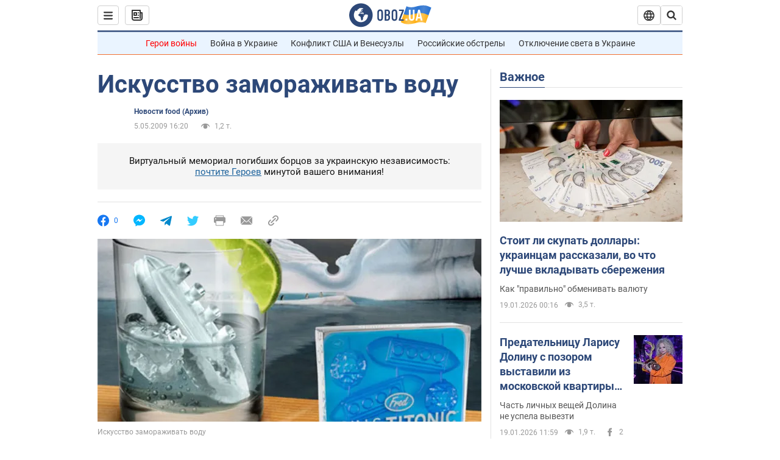

--- FILE ---
content_type: application/x-javascript; charset=utf-8
request_url: https://servicer.idealmedia.io/1418748/1?nocmp=1&sessionId=696e109c-09667&sessionPage=1&sessionNumberWeek=1&sessionNumber=1&scale_metric_1=64.00&scale_metric_2=256.00&scale_metric_3=100.00&cbuster=1768820892079776530338&pvid=b7a11077-a902-49d9-8d4e-c56078d23b29&implVersion=11&lct=1763555100&mp4=1&ap=1&consentStrLen=0&wlid=766d7a5f-2817-4155-9a58-50716fe0cf94&uniqId=141fa&niet=4g&nisd=false&evt=%5B%7B%22event%22%3A1%2C%22methods%22%3A%5B1%2C2%5D%7D%2C%7B%22event%22%3A2%2C%22methods%22%3A%5B1%2C2%5D%7D%5D&pv=5&jsv=es6&dpr=1&hashCommit=cbd500eb&apt=2009-05-05T13%3A20%3A00Z&tfre=3517&w=0&h=1&tl=150&tlp=1&sz=0x1&szp=1&szl=1&cxurl=https%3A%2F%2Frest.obozrevatel.com%2Fphoto%2F1894.htm&ref=&lu=https%3A%2F%2Frest.obozrevatel.com%2Fphoto%2F1894.htm
body_size: 814
content:
var _mgq=_mgq||[];
_mgq.push(["IdealmediaLoadGoods1418748_141fa",[
["tsn.ua","11964643","1","47-річна Оля Полякова блиснула голими сідницями на пляжі","Іменинниця викликала фурор серед своїх зіркових друзів","0","","","","bNF5-r1TZS1SVSsV_uOziwLK4-XoaAlyD5PDUdCEvu4wTJzDlndJxZG2sYQLxm7SJP9NESf5a0MfIieRFDqB_Kldt0JdlZKDYLbkLtP-Q-V_5doZr2L4K2CCtoN6a7S1",{"i":"https://s-img.idealmedia.io/n/11964643/45x45/0x107x1080x1080/aHR0cDovL2ltZ2hvc3RzLmNvbS90LzIwMjYtMDEvNTA5MTUzLzA4ODUxYzdiYjgyZGQ2YjQ4YzFiOTUwM2JmZTkzZjgxLmpwZWc.webp?v=1768820892-R_WjiFVHVtUkUMD0OaMZoI7zBxfaKhBD5A1Yh2zuRPg","l":"https://clck.idealmedia.io/pnews/11964643/i/1298901/pp/1/1?h=bNF5-r1TZS1SVSsV_uOziwLK4-XoaAlyD5PDUdCEvu4wTJzDlndJxZG2sYQLxm7SJP9NESf5a0MfIieRFDqB_Kldt0JdlZKDYLbkLtP-Q-V_5doZr2L4K2CCtoN6a7S1&utm_campaign=obozrevatel.com&utm_source=obozrevatel.com&utm_medium=referral&rid=24f72205-f527-11f0-a162-d404e6f98490&tt=Direct&att=3&afrd=296&iv=11&ct=1&gdprApplies=0&muid=q0jchGHPuE83&st=-300&mp4=1&h2=RGCnD2pppFaSHdacZpvmnoTb7XFiyzmF87A5iRFByjtkApNTXTADCUxIDol3FKO5_5gowLa8haMRwNFoxyVg8A**","adc":[],"sdl":0,"dl":"","category":"Шоу-бизнес","dbbr":0,"bbrt":0,"type":"e","media-type":"static","clicktrackers":[],"cta":"Читати далі","cdt":"","tri":"24f73387-f527-11f0-a162-d404e6f98490","crid":"11964643"}],],
{"awc":{},"dt":"desktop","ts":"","tt":"Direct","isBot":1,"h2":"RGCnD2pppFaSHdacZpvmnoTb7XFiyzmF87A5iRFByjtkApNTXTADCUxIDol3FKO5_5gowLa8haMRwNFoxyVg8A**","ats":0,"rid":"24f72205-f527-11f0-a162-d404e6f98490","pvid":"b7a11077-a902-49d9-8d4e-c56078d23b29","iv":11,"brid":32,"muidn":"q0jchGHPuE83","dnt":2,"cv":2,"afrd":296,"consent":true,"adv_src_id":39175}]);
_mgqp();
